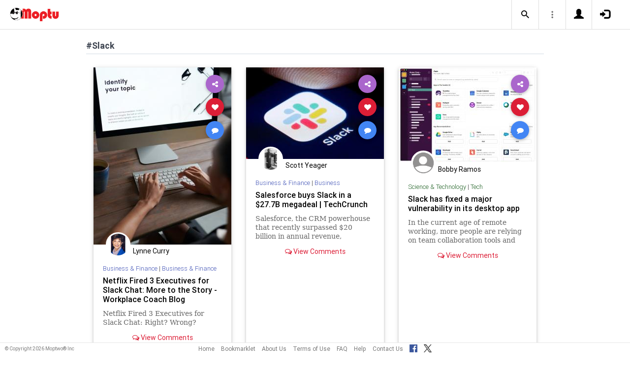

--- FILE ---
content_type: text/html; charset=UTF-8
request_url: https://www.moptu.com/index.php?ft=hashtag&fb=Slack
body_size: 6476
content:
<!DOCTYPE html>

<html xmlns="http://www.w3.org/1999/xhtml" xml:lang="en" lang="en"><head>
<meta http-equiv="Content-Type" content="text/html; charset=UTF-8" />
<meta property="fb:app_id" content="561274537245065" />
<meta property="og:title" content="Moptu - Publish Your World" />
<meta property="og:url" content="https://www.moptu.com/index.php" />
<link rel="canonical" href="https://www.moptu.com/index.php" />
<meta property="og:image" content="https://www.moptu.com/images/moptulogo-sm-fb.png" />
<meta property="og:description" content="Social Media for people who want to organize and share information in a comprehensive and lasting way. Moptu: publish your world." />
<meta property="og:site_name" content="Moptu" />
<meta name="description" content="Social Media for people who want to organize and share information in a comprehensive and lasting way. Moptu: publish your world." />
<meta name="keywords" content="Moptu, Moptwo" />
<meta name="author" content="Moptu" />
<meta name="copyright" content="Copyright &copy; 2026. All Rights Reserved." />
<meta name="rating" content="general" />
<meta name="robots" content="all" />
<title>Moptu - Publish Your World</title>
<!-- Global site tag (gtag.js) - Google Analytics -->
<script async src="https://www.googletagmanager.com/gtag/js?id=UA-47370346-1"></script>
<script>
  window.dataLayer = window.dataLayer || [];
  function gtag(){dataLayer.push(arguments);}
  gtag('js', new Date());

  gtag('config', 'UA-47370346-1');
</script>

<link rel="shortcut icon" href="favicon.ico"/>
<!-- Bootstrap -->
<link type="text/css" href="libraries/bootstrap/css/bootstrap.min.css" rel="stylesheet">
<link type="text/css" href="libraries/css/custom-theme/jquery-ui-1.10.0.custom.min.css" rel="stylesheet"/>

<link rel="stylesheet" type="text/css" media="screen,print" href="css/moptwostyle.css"/>

<meta name="viewport" content="width=device-width, initial-scale=1.0">

<meta name="pinterest" content="nopin" />

<link rel="apple-touch-icon" sizes="57x57" href="images/favicons/apple-icon-57x57.png">
<link rel="apple-touch-icon" sizes="60x60" href="images/favicons/apple-icon-60x60.png">
<link rel="apple-touch-icon" sizes="72x72" href="images/favicons/apple-icon-72x72.png">
<link rel="apple-touch-icon" sizes="76x76" href="images/favicons/apple-icon-76x76.png">
<link rel="apple-touch-icon" sizes="114x114" href="images/favicons/apple-icon-114x114.png">
<link rel="apple-touch-icon" sizes="120x120" href="images/favicons/apple-icon-120x120.png">
<link rel="apple-touch-icon" sizes="144x144" href="images/favicons/apple-icon-144x144.png">
<link rel="apple-touch-icon" sizes="152x152" href="images/favicons/apple-icon-152x152.png">
<link rel="apple-touch-icon" sizes="180x180" href="images/favicons/apple-icon-180x180.png">
<link rel="apple-touch-icon" href="images/favicons/apple-icon-180x180.png" />
<link rel="icon" type="image/png" sizes="192x192"  href="images/favicons/android-icon-192x192.png">
<link rel="icon" type="image/png" sizes="32x32" href="images/favicons/favicon-32x32.png">
<link rel="icon" type="image/png" sizes="96x96" href="images/favicons/favicon-96x96.png">
<link rel="icon" type="image/png" sizes="16x16" href="images/favicons/favicon-16x16.png">
<link rel="manifest" href="images/manifest.json">

<meta name="msapplication-TileColor" content="#ffffff">
<meta name="msapplication-TileImage" content="images/favicons/ms-icon-144x144.png">
<meta name="theme-color" content="#ffffff">

<script src="libraries/js/modernizr-2.8.3-respond-1.4.2.min.js"></script>
<link href="libraries/bootstrap3-editable/css/bootstrap-editable.css" rel="stylesheet"/>

<link rel="stylesheet" href="css/moptustyle.min.css">
<link rel="stylesheet" href="css/cssoverridestointegrate.css">
<link rel="stylesheet" type="text/css" media="screen,print" href="css/linkcomments.css" />
<link rel="stylesheet" type="text/css" media="screen,print" href="css/homepagesi.css" />
<link rel="http://oexchange.org/spec/0.8/rel/related-target" type="application/xrd+xml" href="https://www.moptu.com/oexchange.xrd"/>




</head>


<body class="linkbasedpage header-fixed" onload="">
<div id="pagewrapper"><div id='fb-root'></div>
<script type="text/javascript">
  window.fbAsyncInit = function() {
    FB.init({
      appId            : 561274537245065,
      autoLogAppEvents : false,
      xfbml            : false,
      version          : 'v21.0',
      status           : false,
      cookie	       : true
    });
  };
</script>
<script async defer crossorigin="anonymous" src="https://connect.facebook.net/en_US/sdk.js"></script><script>
</script>
<a name="Top"></a>
	<div class="notificationbar" style="display:none;"></div>	<div id="notification_spacer" style="display:none;">		&nbsp;	</div>
<header class="header headerbar">
  <div class="inner-wrapper" >
    <div class="branding"> <a class="logo" href="https://www.moptu.com/index.php"></a></div>

    <div class="navlinks-menu">
	    </div>

    <div class="navicons" >

		<div class="navicons-item search" > <a class="navlinks-item dropsearch" data-toggle="dropdown" href="#" role="button" aria-haspopup="true" aria-expanded="false"><span class="sb-icon-search"></span></a>
        <div class="dropdown-menu dropdown-menu-right p-2 search-below-input">
			<button type="submit" class="search-submit hidden"></button>
          <input placeholder="Enter your search term..." type="search" name="search" id="search"> 
        </div>
      </div>

      <div class="navicons-item" > <a class="navlinks-item other-settings" data-toggle="dropdown" href="#" role="button" aria-haspopup="true" aria-expanded="false"><span class="settings"></span></a>
        <div class="dropdown-menu dropdown-menu-right info-menu-dropdown">
					<a class="dropdown-item " href="https://www.moptu.com/goodies.php">Bookmarklet</a> 
							<a class="dropdown-item " href="https://www.moptu.com/about.php">About Us</a>
			<a class="dropdown-item " href="https://www.moptu.com/termsofuse.php">Terms of Use</a>
			<a class="dropdown-item " href="https://www.moptu.com/privacypolicy.php">Privacy Policy</a>
			<a class="dropdown-item " href="https://www.moptu.com/faq.php">FAQ</a>
			<a class="dropdown-item " href="https://www.moptu.com/help.php">Help</a>
			<!--<a class="dropdown-item " href="https://www.moptu.com/guidedtour.php">Guided Tour</a>-->
			<a class="dropdown-item " href="https://www.moptu.com/contactus.php">Contact Us</a>
		        </div>
      </div>

				<div class="navicons-item" > <a class="navlinks-item join" href="https://www.moptu.com/register.php" role="button" aria-haspopup="true" aria-expanded="false"><span class="glyphicon glyphicon-user mt-icon-join"></span></a></div>
		<div class="navicons-item" > <a class="navlinks-item login" href="https://www.moptu.com/login.php" role="button" aria-haspopup="true" aria-expanded="false"><span class="glyphicon glyphicon-log-in mt-icon-login"></span></a></div>
		
			
	
  </div>
</header>

<div id="header_spacer">
	&nbsp;
</div>

<div id="mt-bs-confirm-dialog" class="modal fade" tabindex="-1" role="dialog"><div class="modal-dialog" role="document"><div class="modal-content"><div class="modal-header"><button type="button" class="close" data-dismiss="modal" aria-label="Close"><span aria-hidden="true">&times;</span></button><h4 class="modal-title"></h4></div><div class="modal-body"><p></p></div><div class="modal-footer"><button type="button" class="btn btn-default" data-dismiss="modal">Cancel</button><button type="button" class="btn btn-primary">OK</button></div></div></div></div><div class="clearfix"><div id="content" class="clearfix"><div class="card-collector pt-0 animated fadeIn" data-section-src="-1"><div class="collection-title-wrapper"><h2 class="title">#Slack</h2></div><!--Card--><div class="card article-box z-depth-1 ovf-hidden hoverable" data-topic-id="topic_19" data-link-id="149398" data-my-link="0" data-link-comments-allowed="1" data-link-color="#000000" data-display-for-home="1"><!--Card image--><div class="card-up"><div class="view overlay hm-zoom"><img src="thumbnails/4/7/1/3/thumbs/149398.jpg" class="img-fluid " alt=""><div class="mask flex-center"><p class="white-text"><a href="#" data-toggle="modal" data-target="#modal-expanded-view">Read More &raquo;</a></p></div></div><!--Buttons--> </div><!--/.Card image--><div class="action-buttons"><a class="btn-floating btn-share"><i class="fa fa-share-alt"></i></a><div class="sharing-services-menu"><ul class=""><li><a class="linkfbshare" id="linkfbshare-149398"><span class="btn-floating btn-small btn-fb"><i class="fa fa-facebook"> </i></span><span> Facebook</span></a></li><li><a class="linktwshare" id="tweet_..-149398"  href="https://twitter.com/share?url=https%3A%2F%2Fwww.moptu.com%2Flynnecurry10%7E149398&amp;text=Netflix%20Fired%203%20Executives%20for%20Slack%20Chat%3A%20More%20to%20the%20Story%20-%20Workplace%20Coach%20Blog&amp;hashtags=employeerights%2Cfiring%2Clegal%2CNetflix%2CSlack" target="_blank" rel="noopener" onclick="postLinkToTwitterViaURL(this, event);"><span class="btn-floating btn-small btn-tw"><i class="fa fa-x-twitter"> </i></span><span> X</span></a></li><li><a class="linkemailshare" id="linkemailshare-149398"><span class="btn-floating btn-small btn-email"><i class="fa fa-envelope"> </i></span><span> Email</span></a></li><li><a class="linkcopylinkshare" data-clipboard-text="https://www.moptu.com/lynnecurry10~149398"><span class="btn-floating btn-small btn-link"><i class="fa fa-chain"> </i></span><span> Copy Link</span></a></li></ul></div><a class="btn-floating btn-like  " data-toggle="tooltip" data-placement="bottom" title="Like this article" data-original-title="Like this article" data-edit-id="0"><i class="fa fa-heart"></i></a><a class="btn-floating " data-toggle="modal" data-target="#modal-expanded-view"><i class="fa fa-comment"></i></a></div><div class="avatar small left img-circle-wrapper img-circle-wrapper-border"><a href="https://www.moptu.com/lynnecurry10" ><img src="https://www.moptu.com/profile_pictures/4/7/1/3/pict/4713.jpg" class="img-center-fixed-height-avatar"></a></div><div class="card-addedby"><a href="https://www.moptu.com/lynnecurry10" >Lynne Curry</a></div><!--Content--><div class="card-block text-left"><h5 class="card-subtitle"><a href="https://www.moptu.com/topics.php?id=19">Business &amp; Finance</a> | <a href="https://www.moptu.com/lynnecurry10?cat=16513">Business &amp; Finance</a></h5><h4 class="card-title"><a href="#" data-toggle="modal" data-target="#modal-expanded-view" style="color:#000000;">Netflix Fired 3 Executives for Slack Chat: More to the Story - Workplace Coach Blog</a></h4><a class="card-external-link-url-href" style="display:none;" href="https://workplacecoachblog.com/2021/07/netflix-fired-3-executives-for-slack-chat-more-to-the-story/"></a><a href="https://www.moptu.com/lynnecurry10~149398" class="linkurltext" style="color:#8c8c8c;display:none;">workplacecoachblog.com</a><p class="card-summary" style="color:#666666;">Netflix Fired 3 Executives for Slack Chat: Right? Wrong?</p><p class="card-user-comments" style="display:none;">Netflix fired 3 executives for chat on Slack.</p><!--Triggering button--><!--<a class="view-details" style="color:#4285F4;" data-toggle="modal" data-target="#modal-expanded-view"><i class="fa fa-comments-o"></i> View Comments</a>--><div class="card-action text-center"><a href="#" data-toggle="modal" data-target="#modal-expanded-view"><i class="fa fa-comments-o"></i> View Comments</a></div></div><!--/.Card content--><div class="card-hash"><ul class="hash-topics-list"><li class="hash-topics-item"><a class="hashtopic-topics-link" href="https://www.moptu.com/index.php?ft=hashtag&fb=employeerights">employeerights</a></li><li class="hash-topics-item"><a class="hashtopic-topics-link" href="https://www.moptu.com/index.php?ft=hashtag&fb=firing">firing</a></li><li class="hash-topics-item"><a class="hashtopic-topics-link" href="https://www.moptu.com/index.php?ft=hashtag&fb=legal">legal</a></li><li class="hash-topics-item"><a class="hashtopic-topics-link" href="https://www.moptu.com/index.php?ft=hashtag&fb=Netflix">Netflix</a></li><li class="hash-topics-item"><a class="hashtopic-topics-link" href="https://www.moptu.com/index.php?ft=hashtag&fb=Slack">Slack</a></li></ul><span class="raw_user_tags" style="display: none;">#employeerights,#firing,#legal,#Netflix,#Slack</span></div><!-- Card footer --><div class="card-metadata"><ul><li><i class="fa fa-clock-o"></i> 19-Jul-2021</li><li data-rawviewcount="2097"><a href="#" title="This article has been viewed 2K times."><i class="fa fa fa-eye"></i>2K</a></li><li data-rawlikecount="2"><a href="#" title="This article has been liked by 2 people."><i class="fa fa fa-heart"></i>2</a></li><li data-rawcommentcount="0"><a href="#" title="This article has been commented on 0 times."><i class="fa fa-comments-o"></i>0</a></li><li data-rawsharecount="1"><a href="#" title="This article has been shared 1 time."><i class="fa fa-share-alt"></i>1</a></li></ul></div><!-- Card footer --><!--Card reveal--><div class="card-reveal" style="display: none;transform: translateY(0px);"><!--Content--><div class="content text-center"><h4 class="card-title"><i class="fa fa-close"></i></h4><h5>Topic</h5><hr><a href="https://www.moptu.com/topics.php?id=19">Business &amp; Finance</a><h5 class="mt-3">Hashtags</h5><hr><div class="hash-topics-list-wrapper"></div></div><!--/.Content--></div><!--/.Card reveal--></div><!--/.Card--><!--Card--><div class="card article-box z-depth-1 ovf-hidden hoverable" data-topic-id="topic_19" data-link-id="112113" data-my-link="0" data-link-comments-allowed="1" data-link-color="#000000" data-display-for-home="1"><!--Card image--><div class="card-up"><div class="view overlay hm-zoom"><img src="thumbnails/4/4/thumbs/112113.jpg" class="img-fluid " alt=""><div class="mask flex-center"><p class="white-text"><a href="#" data-toggle="modal" data-target="#modal-expanded-view">Read More &raquo;</a></p></div></div><!--Buttons--> </div><!--/.Card image--><div class="action-buttons"><a class="btn-floating btn-share"><i class="fa fa-share-alt"></i></a><div class="sharing-services-menu"><ul class=""><li><a class="linkfbshare" id="linkfbshare-112113"><span class="btn-floating btn-small btn-fb"><i class="fa fa-facebook"> </i></span><span> Facebook</span></a></li><li><a class="linktwshare" id="tweet_..-112113"  href="https://twitter.com/share?url=https%3A%2F%2Fwww.moptu.com%2FScott%7E112113&amp;text=Salesforce%20buys%20Slack%20in%20a%20%2427.7B%20megadeal%20%7C%20TechCrunch&amp;hashtags=Business%2CNews%2CSalesforce%2CSlack%2CTechnology" target="_blank" rel="noopener" onclick="postLinkToTwitterViaURL(this, event);"><span class="btn-floating btn-small btn-tw"><i class="fa fa-x-twitter"> </i></span><span> X</span></a></li><li><a class="linkemailshare" id="linkemailshare-112113"><span class="btn-floating btn-small btn-email"><i class="fa fa-envelope"> </i></span><span> Email</span></a></li><li><a class="linkcopylinkshare" data-clipboard-text="https://www.moptu.com/Scott~112113"><span class="btn-floating btn-small btn-link"><i class="fa fa-chain"> </i></span><span> Copy Link</span></a></li></ul></div><a class="btn-floating btn-like  " data-toggle="tooltip" data-placement="bottom" title="Like this article" data-original-title="Like this article" data-edit-id="0"><i class="fa fa-heart"></i></a><a class="btn-floating " data-toggle="modal" data-target="#modal-expanded-view"><i class="fa fa-comment"></i></a></div><div class="avatar small left img-circle-wrapper img-circle-wrapper-border"><a href="https://www.moptu.com/Scott" ><img src="https://www.moptu.com/profile_pictures/4/4/pict/44.jpg" class="img-center-fixed-height-avatar"></a></div><div class="card-addedby"><a href="https://www.moptu.com/Scott" >Scott Yeager</a></div><!--Content--><div class="card-block text-left"><h5 class="card-subtitle"><a href="https://www.moptu.com/topics.php?id=19">Business &amp; Finance</a> | <a href="https://www.moptu.com/Scott?cat=1220">Business</a></h5><h4 class="card-title"><a href="#" data-toggle="modal" data-target="#modal-expanded-view" style="color:#000000;">Salesforce buys Slack in a $27.7B megadeal | TechCrunch</a></h4><a class="card-external-link-url-href" style="display:none;" href="https://techcrunch.com/2020/12/01/salesforce-buys-slack/?tpcc=ECTW2020"></a><a href="https://www.moptu.com/Scott~112113" class="linkurltext" style="color:#8c8c8c;display:none;">techcrunch.com</a><p class="card-summary" style="color:#666666;">Salesforce, the CRM powerhouse that recently surpassed $20 billion in annual revenue, announced today it is wading deeper into enterprise social by acquiring Slack in a $27.7 billion megadeal. Rumors of a pending deal surfaced last week, causing Slack’s s</p><p class="card-user-comments" style="display:none;"></p><!--Triggering button--><!--<a class="view-details" style="color:#4285F4;" data-toggle="modal" data-target="#modal-expanded-view"><i class="fa fa-comments-o"></i> View Comments</a>--><div class="card-action text-center"><a href="#" data-toggle="modal" data-target="#modal-expanded-view"><i class="fa fa-comments-o"></i> View Comments</a></div></div><!--/.Card content--><div class="card-hash"><ul class="hash-topics-list"><li class="hash-topics-item"><a class="hashtopic-topics-link" href="https://www.moptu.com/index.php?ft=hashtag&fb=Business">Business</a></li><li class="hash-topics-item"><a class="hashtopic-topics-link" href="https://www.moptu.com/index.php?ft=hashtag&fb=News">News</a></li><li class="hash-topics-item"><a class="hashtopic-topics-link" href="https://www.moptu.com/index.php?ft=hashtag&fb=Salesforce">Salesforce</a></li><li class="hash-topics-item"><a class="hashtopic-topics-link" href="https://www.moptu.com/index.php?ft=hashtag&fb=Slack">Slack</a></li><li class="hash-topics-item"><a class="hashtopic-topics-link" href="https://www.moptu.com/index.php?ft=hashtag&fb=Technology">Technology</a></li></ul><span class="raw_user_tags" style="display: none;">#Business,#News,#Salesforce,#Slack,#Technology</span></div><!-- Card footer --><div class="card-metadata"><ul><li><i class="fa fa-clock-o"></i> 1-Dec-2020</li><li data-rawviewcount="847"><a href="#" title="This article has been viewed 847 times."><i class="fa fa fa-eye"></i>847</a></li><li data-rawlikecount="0"><a href="#" title="This article has been liked by 0 people."><i class="fa fa fa-heart"></i>0</a></li><li data-rawcommentcount="0"><a href="#" title="This article has been commented on 0 times."><i class="fa fa-comments-o"></i>0</a></li><li data-rawsharecount="2"><a href="#" title="This article has been shared 2 times."><i class="fa fa-share-alt"></i>2</a></li></ul></div><!-- Card footer --><!--Card reveal--><div class="card-reveal" style="display: none;transform: translateY(0px);"><!--Content--><div class="content text-center"><h4 class="card-title"><i class="fa fa-close"></i></h4><h5>Topic</h5><hr><a href="https://www.moptu.com/topics.php?id=19">Business &amp; Finance</a><h5 class="mt-3">Hashtags</h5><hr><div class="hash-topics-list-wrapper"></div></div><!--/.Content--></div><!--/.Card reveal--></div><!--/.Card--><!--Card--><div class="card article-box z-depth-1 ovf-hidden hoverable" data-topic-id="topic_11" data-link-id="99025" data-my-link="0" data-link-comments-allowed="1" data-link-color="#000000" data-display-for-home="1"><!--Card image--><div class="card-up"><div class="view overlay hm-zoom"><img src="thumbnails/8/9/thumbs/99025.jpg" class="img-fluid " alt=""><div class="mask flex-center"><p class="white-text"><a href="#" data-toggle="modal" data-target="#modal-expanded-view">Read More &raquo;</a></p></div></div><!--Buttons--> </div><!--/.Card image--><div class="action-buttons"><a class="btn-floating btn-share"><i class="fa fa-share-alt"></i></a><div class="sharing-services-menu"><ul class=""><li><a class="linkfbshare" id="linkfbshare-99025"><span class="btn-floating btn-small btn-fb"><i class="fa fa-facebook"> </i></span><span> Facebook</span></a></li><li><a class="linktwshare" id="tweet_..-99025"  href="https://twitter.com/share?url=https%3A%2F%2Fwww.moptu.com%2FBobbyRamos%7E99025&amp;text=Slack%20has%20fixed%20a%20major%20vulnerability%20in%20its%20desktop%20app&amp;hashtags=Security%2CSlack%2CTech%2CTechNews%2CTechnology" target="_blank" rel="noopener" onclick="postLinkToTwitterViaURL(this, event);"><span class="btn-floating btn-small btn-tw"><i class="fa fa-x-twitter"> </i></span><span> X</span></a></li><li><a class="linkemailshare" id="linkemailshare-99025"><span class="btn-floating btn-small btn-email"><i class="fa fa-envelope"> </i></span><span> Email</span></a></li><li><a class="linkcopylinkshare" data-clipboard-text="https://www.moptu.com/BobbyRamos~99025"><span class="btn-floating btn-small btn-link"><i class="fa fa-chain"> </i></span><span> Copy Link</span></a></li></ul></div><a class="btn-floating btn-like  " data-toggle="tooltip" data-placement="bottom" title="Like this article" data-original-title="Like this article" data-edit-id="0"><i class="fa fa-heart"></i></a><a class="btn-floating " data-toggle="modal" data-target="#modal-expanded-view"><i class="fa fa-comment"></i></a></div><div class="avatar small left img-circle-wrapper img-circle-wrapper-border"><a href="https://www.moptu.com/BobbyRamos" ><img src="https://www.moptu.com/images/mt_silhouette_graphic.png" class="img-center-fixed-height-avatar"></a></div><div class="card-addedby"><a href="https://www.moptu.com/BobbyRamos" >Bobby Ramos</a></div><!--Content--><div class="card-block text-left"><h5 class="card-subtitle"><a href="https://www.moptu.com/topics.php?id=11">Science &amp; Technology</a> | <a href="https://www.moptu.com/BobbyRamos?cat=1640">Tech</a></h5><h4 class="card-title"><a href="#" data-toggle="modal" data-target="#modal-expanded-view" style="color:#000000;">Slack has fixed a major vulnerability in its desktop app</a></h4><a class="card-external-link-url-href" style="display:none;" href="https://www.techspot.com/news/86564-slack-has-fixed-major-vulnerability-desktop-app.html"></a><a href="https://www.moptu.com/BobbyRamos~99025" class="linkurltext" style="color:#8c8c8c;display:none;">techspot.com</a><p class="card-summary" style="color:#666666;">In the current age of remote working, more people are relying on team collaboration tools and Slack is one of the top services in the category. A security vulnerability in the service's desktop app, which is now fixed, could have&amp;hellip;</p><p class="card-user-comments" style="display:none;"></p><!--Triggering button--><!--<a class="view-details" style="color:#4285F4;" data-toggle="modal" data-target="#modal-expanded-view"><i class="fa fa-comments-o"></i> View Comments</a>--><div class="card-action text-center"><a href="#" data-toggle="modal" data-target="#modal-expanded-view"><i class="fa fa-comments-o"></i> View Comments</a></div></div><!--/.Card content--><div class="card-hash"><ul class="hash-topics-list"><li class="hash-topics-item"><a class="hashtopic-topics-link" href="https://www.moptu.com/index.php?ft=hashtag&fb=Security">Security</a></li><li class="hash-topics-item"><a class="hashtopic-topics-link" href="https://www.moptu.com/index.php?ft=hashtag&fb=Slack">Slack</a></li><li class="hash-topics-item"><a class="hashtopic-topics-link" href="https://www.moptu.com/index.php?ft=hashtag&fb=Tech">Tech</a></li><li class="hash-topics-item"><a class="hashtopic-topics-link" href="https://www.moptu.com/index.php?ft=hashtag&fb=TechNews">TechNews</a></li><li class="hash-topics-item"><a class="hashtopic-topics-link" href="https://www.moptu.com/index.php?ft=hashtag&fb=Technology">Technology</a></li></ul><span class="raw_user_tags" style="display: none;">#Security,#Slack,#Tech,#TechNews,#Technology</span></div><!-- Card footer --><div class="card-metadata"><ul><li><i class="fa fa-clock-o"></i> 30-Aug-2020</li><li data-rawviewcount="1210"><a href="#" title="This article has been viewed 1.2K times."><i class="fa fa fa-eye"></i>1.2K</a></li><li data-rawlikecount="0"><a href="#" title="This article has been liked by 0 people."><i class="fa fa fa-heart"></i>0</a></li><li data-rawcommentcount="0"><a href="#" title="This article has been commented on 0 times."><i class="fa fa-comments-o"></i>0</a></li><li data-rawsharecount="9"><a href="#" title="This article has been shared 9 times."><i class="fa fa-share-alt"></i>9</a></li></ul></div><!-- Card footer --><!--Card reveal--><div class="card-reveal" style="display: none;transform: translateY(0px);"><!--Content--><div class="content text-center"><h4 class="card-title"><i class="fa fa-close"></i></h4><h5>Topic</h5><hr><a href="https://www.moptu.com/topics.php?id=11">Science &amp; Technology</a><h5 class="mt-3">Hashtags</h5><hr><div class="hash-topics-list-wrapper"></div></div><!--/.Content--></div><!--/.Card reveal--></div><!--/.Card--><!--Card--><div class="card article-box z-depth-1 ovf-hidden hoverable" data-topic-id="topic_19" data-link-id="72930" data-my-link="0" data-link-comments-allowed="1" data-link-color="#000000" data-display-for-home="1"><!--Card image--><div class="card-up"><div class="view overlay hm-zoom"><img src="thumbnails/4/5/thumbs/72930.jpg" class="img-fluid " alt=""><div class="mask flex-center"><p class="white-text"><a href="#" data-toggle="modal" data-target="#modal-expanded-view">Read More &raquo;</a></p></div></div><!--Buttons--> </div><!--/.Card image--><div class="action-buttons"><a class="btn-floating btn-share"><i class="fa fa-share-alt"></i></a><div class="sharing-services-menu"><ul class=""><li><a class="linkfbshare" id="linkfbshare-72930"><span class="btn-floating btn-small btn-fb"><i class="fa fa-facebook"> </i></span><span> Facebook</span></a></li><li><a class="linktwshare" id="tweet_..-72930"  href="https://twitter.com/share?url=https%3A%2F%2Fwww.moptu.com%2FMyPage%21%7E72930&amp;text=Your%20Guide%20to%20Highly%20Addictive%20Product%20Marketing%2C%20According%20to%20Slack%20%7C%20Inc.&amp;hashtags=Business%2CCopywriters%2CCopywriting%2CMarketing%2CSlack" target="_blank" rel="noopener" onclick="postLinkToTwitterViaURL(this, event);"><span class="btn-floating btn-small btn-tw"><i class="fa fa-x-twitter"> </i></span><span> X</span></a></li><li><a class="linkemailshare" id="linkemailshare-72930"><span class="btn-floating btn-small btn-email"><i class="fa fa-envelope"> </i></span><span> Email</span></a></li><li><a class="linkcopylinkshare" data-clipboard-text="https://www.moptu.com/MyPage!~72930"><span class="btn-floating btn-small btn-link"><i class="fa fa-chain"> </i></span><span> Copy Link</span></a></li></ul></div><a class="btn-floating btn-like  " data-toggle="tooltip" data-placement="bottom" title="Like this article" data-original-title="Like this article" data-edit-id="0"><i class="fa fa-heart"></i></a><a class="btn-floating " data-toggle="modal" data-target="#modal-expanded-view"><i class="fa fa-comment"></i></a></div><div class="avatar small left img-circle-wrapper img-circle-wrapper-border"><a href="https://www.moptu.com/MyPage!" ><img src="https://www.moptu.com/images/mt_silhouette_graphic.png" class="img-center-fixed-height-avatar"></a></div><div class="card-addedby"><a href="https://www.moptu.com/MyPage!" >Allison Gould</a></div><!--Content--><div class="card-block text-left"><h5 class="card-subtitle"><a href="https://www.moptu.com/topics.php?id=19">Business &amp; Finance</a> | <a href="https://www.moptu.com/MyPage!?cat=5157">Marketing</a></h5><h4 class="card-title"><a href="#" data-toggle="modal" data-target="#modal-expanded-view" style="color:#000000;">Your Guide to Highly Addictive Product Marketing, According to Slack | Inc.</a></h4><a class="card-external-link-url-href" style="display:none;" href="https://www.inc.com/dakota-shane/your-guide-to-highly-addictive-product-marketing-according-to-slack.html"></a><a href="https://www.moptu.com/MyPage!~72930" class="linkurltext" style="color:#8c8c8c;display:none;">inc.com</a><p class="card-summary" style="color:#666666;">Here's how workplace messaging unicorn, Slack, uses copywriting to make its product addictive--and you can too.</p><p class="card-user-comments" style="display:none;"></p><!--Triggering button--><!--<a class="view-details" style="color:#4285F4;" data-toggle="modal" data-target="#modal-expanded-view"><i class="fa fa-comments-o"></i> View Comments</a>--><div class="card-action text-center"><a href="#" data-toggle="modal" data-target="#modal-expanded-view"><i class="fa fa-comments-o"></i> View Comments</a></div></div><!--/.Card content--><div class="card-hash"><ul class="hash-topics-list"><li class="hash-topics-item"><a class="hashtopic-topics-link" href="https://www.moptu.com/index.php?ft=hashtag&fb=Business">Business</a></li><li class="hash-topics-item"><a class="hashtopic-topics-link" href="https://www.moptu.com/index.php?ft=hashtag&fb=Copywriters">Copywriters</a></li><li class="hash-topics-item"><a class="hashtopic-topics-link" href="https://www.moptu.com/index.php?ft=hashtag&fb=Copywriting">Copywriting</a></li><li class="hash-topics-item"><a class="hashtopic-topics-link" href="https://www.moptu.com/index.php?ft=hashtag&fb=Marketing">Marketing</a></li><li class="hash-topics-item"><a class="hashtopic-topics-link" href="https://www.moptu.com/index.php?ft=hashtag&fb=Slack">Slack</a></li></ul><span class="raw_user_tags" style="display: none;">#Business,#Copywriters,#Copywriting,#Marketing,#Slack</span></div><!-- Card footer --><div class="card-metadata"><ul><li><i class="fa fa-clock-o"></i> 2-Jun-2019</li><li data-rawviewcount="2232"><a href="#" title="This article has been viewed 2.2K times."><i class="fa fa fa-eye"></i>2.2K</a></li><li data-rawlikecount="1"><a href="#" title="This article has been liked by 1 person."><i class="fa fa fa-heart"></i>1</a></li><li data-rawcommentcount="0"><a href="#" title="This article has been commented on 0 times."><i class="fa fa-comments-o"></i>0</a></li><li data-rawsharecount="5"><a href="#" title="This article has been shared 5 times."><i class="fa fa-share-alt"></i>5</a></li></ul></div><!-- Card footer --><!--Card reveal--><div class="card-reveal" style="display: none;transform: translateY(0px);"><!--Content--><div class="content text-center"><h4 class="card-title"><i class="fa fa-close"></i></h4><h5>Topic</h5><hr><a href="https://www.moptu.com/topics.php?id=19">Business &amp; Finance</a><h5 class="mt-3">Hashtags</h5><hr><div class="hash-topics-list-wrapper"></div></div><!--/.Content--></div><!--/.Card reveal--></div><!--/.Card--><!--Card--><div class="card article-box z-depth-1 ovf-hidden hoverable" data-topic-id="topic_19" data-link-id="13752" data-my-link="0" data-link-comments-allowed="1" data-link-color="#000000" data-display-for-home="1"><!--Card image--><div class="card-up"><div class="view overlay hm-zoom"><img src="thumbnails/8/9/thumbs/13752.jpg" class="img-fluid " alt=""><div class="mask flex-center"><p class="white-text"><a href="#" data-toggle="modal" data-target="#modal-expanded-view">Read More &raquo;</a></p></div></div><!--Buttons--> </div><!--/.Card image--><div class="action-buttons"><a class="btn-floating btn-share"><i class="fa fa-share-alt"></i></a><div class="sharing-services-menu"><ul class=""><li><a class="linkfbshare" id="linkfbshare-13752"><span class="btn-floating btn-small btn-fb"><i class="fa fa-facebook"> </i></span><span> Facebook</span></a></li><li><a class="linktwshare" id="tweet_..-13752"  href="https://twitter.com/share?url=https%3A%2F%2Fwww.moptu.com%2FBobbyRamos%7E13752&amp;text=Slack%20is%20Valued%20at%20%241%20billion%20-%20How%20messaging%20services%20are%20ruling%20offices%20-%20Esquire&amp;hashtags=business%2Cbusinessnews%2Cfinance%2Cslack%2Cworkplace" target="_blank" rel="noopener" onclick="postLinkToTwitterViaURL(this, event);"><span class="btn-floating btn-small btn-tw"><i class="fa fa-x-twitter"> </i></span><span> X</span></a></li><li><a class="linkemailshare" id="linkemailshare-13752"><span class="btn-floating btn-small btn-email"><i class="fa fa-envelope"> </i></span><span> Email</span></a></li><li><a class="linkcopylinkshare" data-clipboard-text="https://www.moptu.com/BobbyRamos~13752"><span class="btn-floating btn-small btn-link"><i class="fa fa-chain"> </i></span><span> Copy Link</span></a></li></ul></div><a class="btn-floating btn-like  " data-toggle="tooltip" data-placement="bottom" title="Like this article" data-original-title="Like this article" data-edit-id="0"><i class="fa fa-heart"></i></a><a class="btn-floating " data-toggle="modal" data-target="#modal-expanded-view"><i class="fa fa-comment"></i></a></div><div class="avatar small left img-circle-wrapper img-circle-wrapper-border"><a href="https://www.moptu.com/BobbyRamos" ><img src="https://www.moptu.com/images/mt_silhouette_graphic.png" class="img-center-fixed-height-avatar"></a></div><div class="card-addedby"><a href="https://www.moptu.com/BobbyRamos" >Bobby Ramos</a></div><!--Content--><div class="card-block text-left"><h5 class="card-subtitle"><a href="https://www.moptu.com/topics.php?id=19">Business &amp; Finance</a> | <a href="https://www.moptu.com/BobbyRamos?cat=241">Business</a></h5><h4 class="card-title"><a href="#" data-toggle="modal" data-target="#modal-expanded-view" style="color:#000000;">Slack is Valued at $1 billion - How messaging services are ruling offices - Esquire</a></h4><a class="card-external-link-url-href" style="display:none;" href="http://www.esquire.com/blogs/news/slack-billion-valuation??src=rss#"></a><a href="https://www.moptu.com/BobbyRamos~13752" class="linkurltext" style="color:#8c8c8c;display:none;">esquire.com</a><p class="card-summary" style="color:#666666;">The internal messaging service Slack is now valued at $1 billion. What does that mean for the future of office communication?</p><p class="card-user-comments" style="display:none;">It seems astounding that this is work $1 billion!</p><!--Triggering button--><!--<a class="view-details" style="color:#4285F4;" data-toggle="modal" data-target="#modal-expanded-view"><i class="fa fa-comments-o"></i> View Comments</a>--><div class="card-action text-center"><a href="#" data-toggle="modal" data-target="#modal-expanded-view"><i class="fa fa-comments-o"></i> View Comments</a></div></div><!--/.Card content--><div class="card-hash"><ul class="hash-topics-list"><li class="hash-topics-item"><a class="hashtopic-topics-link" href="https://www.moptu.com/index.php?ft=hashtag&fb=business">business</a></li><li class="hash-topics-item"><a class="hashtopic-topics-link" href="https://www.moptu.com/index.php?ft=hashtag&fb=businessnews">businessnews</a></li><li class="hash-topics-item"><a class="hashtopic-topics-link" href="https://www.moptu.com/index.php?ft=hashtag&fb=finance">finance</a></li><li class="hash-topics-item"><a class="hashtopic-topics-link" href="https://www.moptu.com/index.php?ft=hashtag&fb=slack">slack</a></li><li class="hash-topics-item"><a class="hashtopic-topics-link" href="https://www.moptu.com/index.php?ft=hashtag&fb=workplace">workplace</a></li></ul><span class="raw_user_tags" style="display: none;">#business,#businessnews,#finance,#slack,#workplace</span></div><!-- Card footer --><div class="card-metadata"><ul><li><i class="fa fa-clock-o"></i> 31-Oct-2014</li><li data-rawviewcount="2624"><a href="#" title="This article has been viewed 2.6K times."><i class="fa fa fa-eye"></i>2.6K</a></li><li data-rawlikecount="0"><a href="#" title="This article has been liked by 0 people."><i class="fa fa fa-heart"></i>0</a></li><li data-rawcommentcount="0"><a href="#" title="This article has been commented on 0 times."><i class="fa fa-comments-o"></i>0</a></li><li data-rawsharecount="2"><a href="#" title="This article has been shared 2 times."><i class="fa fa-share-alt"></i>2</a></li></ul></div><!-- Card footer --><!--Card reveal--><div class="card-reveal" style="display: none;transform: translateY(0px);"><!--Content--><div class="content text-center"><h4 class="card-title"><i class="fa fa-close"></i></h4><h5>Topic</h5><hr><a href="https://www.moptu.com/topics.php?id=19">Business &amp; Finance</a><h5 class="mt-3">Hashtags</h5><hr><div class="hash-topics-list-wrapper"></div></div><!--/.Content--></div><!--/.Card reveal--></div><!--/.Card--></div></div></div></div>	<div id="footer_spacer">
	<div class="footer">
			<div class="footer-copyright">
			&copy; Copyright 2026 Moptwo&reg; Inc
		</div>
		<div class="footer-links">
			<a href="https://www.moptu.com/index.php">Home</a>
					<a href="https://www.moptu.com/goodies.php">Bookmarklet</a>
					<a href="https://www.moptu.com/about.php">About Us</a>
			<a href="https://www.moptu.com/termsofuse.php">Terms of Use</a>
					<a href="https://www.moptu.com/faq.php">FAQ</a>
			<a href="https://www.moptu.com/help.php">Help</a>
			<a href="https://www.moptu.com/contactus.php">Contact Us</a>
			<a href="https://www.facebook.com/Moptwo" target="_blank" rel="noopener" title="Moptu on Facebook" class="social-site-button">
				<img src="../images/FB-f-Logo__blue_32.png" height="16" alt=""/>
			</a>
			<a href="https://www.twitter.com/MoptuSocial" target="_blank" rel="noopener" title="Moptu on X" class="social-site-button">
				<img src="../images/x-logo-black.png" height="16" alt=""/>
			</a>
		</div>
		</div>
	</div>
<div id="backtotop_floater"><span class="glyphicon glyphicon-minus backtotop-icon-line"></span><span class="glyphicon glyphicon-arrow-up backtotop-icon-arrow"></span></div><span id="searchdata" style="display:none;">fa3f168d729ce2b6f738793031d63248</span><span id="utildata" style="display:none;">355c976030ab4954c0bdda5b39b18da4</span><span id="notificationdata" style="display:none;">59b7c6d2af263956f175a99deb4f15ce</span><span id="edittextinline" style="display:none;">1df9ab62dce55e866cfe0f8ad6748a1b</span><span id="linkdata" style="display:none;">afcd616f1ca3018848350c2f49976544</span><span id="colordata" style="display:none;">e730014ec793d4371c76420e829586db</span>
<script type="text/javascript" src="libraries/js/jquery-1.9.1.min.js"></script>
<!-- Bootstrap -->
<script type="text/javascript" src="libraries/bootstrap/js/bootstrap.min.js"></script>
<script>
  $.fn.bootstrapBtn = $.fn.button.noConflict();
</script>
<script type="text/javascript" src="libraries/js/jquery-ui-1.10.0.custom.min.js"></script>

<script type="text/javascript" src="libraries/js/typeahead.jquery.min.js"></script>

<script type="text/javascript" src="utils/js/header-v2.js"></script>
<script type="text/javascript" src="utils/js/notifications-v2.js"></script>

<script type="text/javascript" src="utils/js/keepfresh.js"></script>


<script type="text/javascript" src="utils/js/mtfacebook-v2.js"></script>
<script type="text/javascript" src="utils/js/shareutils-v2.js"></script>
<script type="text/javascript" src="libraries/js/jquery.matchHeight-min.js"></script>
<script type="text/javascript" src="libraries/js/simplebar.js"></script>
<script type="text/javascript" src="libraries/js/owlcarousel/owl.carousel.min.js"></script>
<script type="text/javascript" src="utils/js/topicscarousel.js"></script>
<script type="text/javascript" src="libraries/js/velocity.min.js"></script>
<script type="text/javascript" src="libraries/js/clipboard.min.js"></script>

<script type="text/javascript" src="utils/js/cardutils.js"></script>
<script type="text/javascript" src="utils/js/homepage-v2.js"></script>


</body>
</html>


--- FILE ---
content_type: text/javascript
request_url: https://www.moptu.com/utils/js/topicscarousel.js
body_size: 14002
content:
//  ------------------------------------------------------------------------ //
//                		Moptwo topicscarousel.js							 //
//               Copyright (c) 2017 Moptwo Inc							 	 //
//                 <http://www.moptwo.com/>		   							 //
//  ------------------------------------------------------------------------ //

var initLoad = true; //only used for preloader ar moment

$.selectionBoxesLabel =  '<li><strong>Selected: </strong></li>';
$.defaultSectionArray =  [{"column_id":"0","column_type":"all"}];
$.activeSectionsArray =  []; //replaces $.defaultSectionArray and takes 2 properties
var topicOrderEditModeOn = false;

var allTopicsSelected = true;
var showOnlyFollowing = false;

window.section_loading_screen;
function showSectionLoader(){
	'use strict';
/*	window.section_loading_screen = pleaseWait({
	backgroundColor: 'rgba(255, 255, 255, 0.79)',
	loadingHtml: '<div class="sk-cube-grid"><div class="sk-cube sk-cube1"></div><div class="sk-cube sk-cube2"></div><div class="sk-cube sk-cube3"></div><div class="sk-cube sk-cube4"></div><div class="sk-cube sk-cube5"></div><div class="sk-cube sk-cube6"></div><div class="sk-cube sk-cube7"></div><div class="sk-cube sk-cube8"></div><div class="sk-cube sk-cube9"></div></div>',
	template:'<div class="pg-loading-inner"><div class="pg-loading-center-outer"><div class="pg-loading-center-middle"><div class="pg-loading-html"></div></div></div></div>'});
*/
}
function loadSections(jsonArray, successCallback){
	'use strict';
	if(!initLoad){
		showSectionLoader();
	}
	$.selectionBoxes=$.selectionBoxesLabel;
    //reset all slides
	$('.topic-slide').addClass('disabled').removeClass('selected');
	//loop through each slider button and set them up
	$.each(jsonArray, function (index,item) {
		var currentSliderButton = $('.topic-slide[data-column-info="'+item.column_type+"_"+item.column_id+'"]');
		//set slides as selected
		currentSliderButton.removeClass('disabled').addClass('selected');
		//add selection boxes
		var label = currentSliderButton.find('a:first').text();
		var url = currentSliderButton.find('a:first').attr('href');
url = "#";
		if (label.length == 0) {
			label = $('h2.title[data-column-info="'+item.column_type+"_"+item.column_id+'"]').text();
		}
		$.selectionBoxes+='<li data-column-info="'+item.column_type+"_"+item.column_id+'" class="selected-item" draggable="true"><a href="'+url +'" >'+label+'</a></li>';
	});
    $('.selected-topics ul').html($.selectionBoxes);
	// Change to enabling this only when editing
	if (topicOrderEditModeOn) {
		//Call DND to swatches
		var swatches = document.querySelectorAll('.selected-topics .selected-item');
		[].forEach.call(swatches, addDnDHandlers);
	}	
	loadSectionData(successCallback);
}

function findTopicInSectionArray(column_id, column_type) {
    for (var i = 0, len = $.activeSectionsArray.length; i < len; i++) {
        if (($.activeSectionsArray[i].column_id === column_id) &&
        	($.activeSectionsArray[i].column_type === column_type))
            return $.activeSectionsArray[i]; // Return as soon as the object is found
    }
    return null; // The object was not found
}

function addItemToSectionArray($el){ 
	'use strict';
	var newItem;
	var column_info = $el.find('div').data("column-info");
	var column_info_arr = column_info.split("_");
	var column_type = column_info_arr[0];
	column_info_arr.splice(0,1);
	var column_id = column_info_arr.join('_');

	if (findTopicInSectionArray(column_id, column_type) === null) {
		newItem = {"column_id":column_id,"column_type":column_type};
		$.activeSectionsArray.push(newItem);
	}
}

function removeItemFromSectionArray($el){ 
	'use strict';
	var column_info = $el.find('div').data("column-info");
	var column_info_arr = column_info.split("_");
	var column_type = column_info_arr[0];
	column_info_arr.splice(0,1);
	var column_id = column_info_arr.join('_');
	//remove from array used to populate page
	$.activeSectionsArray = $.grep($.activeSectionsArray, function(e, i) { 
		// Make sure we don't remove a different section type with the same id
		return ((e.column_id !== column_id) || (e.column_type !== column_type));
    });
	if ($.activeSectionsArray.length===0) {
		allTopicsSelected = true; // If we removed all the selections then default back to all topics
		setHomePageUserSettings(function () {
			document.location.reload(true);
		});
	} else { // Make sure to save the change
		setHomePageUserSettings(function() {
			$('.topic-slide[data-column-info="'+column_type+"_"+column_id+'"]').addClass('disabled').removeClass('selected');
			$('.selected-topics').find('[data-column-info="'+column_type+"_"+column_id+'"]').remove();
			$('.card-collector[data-column-info="'+column_type+"_"+column_id+'"]').remove();
		});
	}
}

function updateItemSelectionsArray($elMoved){
	'use strict';
	var moved_column_info = $elMoved.getAttribute("data-column-info");
	var found_moved = false;
	var next_item_column_info = "";
	var last_item_column_info = "";
	//loop through and get each elemt and add to array in correct order
	var $el, newItem;
	$.activeSectionsArray=[];
	$('.selected-topics').find(".selected-item").each(function(index,val){
		$el = $(this);
		var column_info = $el.data("column-info");
		var column_info_arr = column_info.split("_");
		var column_type = column_info_arr[0];
		column_info_arr.splice(0,1);
		var column_id = column_info_arr.join('_');
		
		if (found_moved) {
			next_item_column_info = column_info;
			found_moved = false;
		}
		if (column_info == moved_column_info) { // here's the one we moved, so now get the next item's info so we can move the content
			found_moved = true;
		}

		newItem = {"column_id":column_id,"column_type":column_type};
		$.activeSectionsArray.push(newItem);
		
		last_item_column_info = column_info;
	});
	
	if (next_item_column_info.length > 0) { // Didn't get moved to the last item
		$('.card-collector[data-column-info="'+moved_column_info+'"]').insertBefore($('.card-collector[data-column-info="'+next_item_column_info+'"]'));
	} else { // Got moved to the last item
		$('.card-collector[data-column-info="'+moved_column_info+'"]').insertAfter($('.card-collector[data-column-info="'+last_item_column_info+'"]'));
	}
	setHomePageUserSettings(); // Save the settings change
}	

function getHomePageUserSettings() {
	var validationdata = $("#linkdata").html();
	
	allTopicsSelected = true;
	showOnlyFollowing = false;
	$.activeSectionsArray = [];
	$.post("/utils/actions/userprefsutils.php", {prefs_name: 'homepage_state_settings', action: 'get', data: validationdata}, function (result) {
		if (result) {
			var stateSettingsData = $.parseJSON(result);
			if  (stateSettingsData.length > 0) {
				if (stateSettingsData[0].allTopicsSelected !== undefined) {
					allTopicsSelected = (stateSettingsData[0].allTopicsSelected == 1);
				}
				if (stateSettingsData[0].showOnlyFollowing !== undefined) {
					showOnlyFollowing = (stateSettingsData[0].showOnlyFollowing == 1);
				}
			}
			$.post("/utils/actions/userprefsutils.php", {prefs_name: 'homepage_sections', action: 'get', data: validationdata}, function (result) {
				var settingsData = $.parseJSON(result);
				if (settingsData.length > 0) {
					$.activeSectionsArray = settingsData;
				} else {
					allTopicsSelected = true;
				}
				if (showOnlyFollowing) {
					$('#allpeopleSwitcher').prop('checked', true);
				}
				if (allTopicsSelected) {
					loadSections($.defaultSectionArray);
				} else {
					loadSections($.activeSectionsArray);
				}
				/*KLUDGE ALERT! WIthout this Chrome and Safari gets wrong carousel height*/
				$('.ext-carousel').trigger('refresh.owl.carousel');
			});
		}
	});

}

function setHomePageUserSettings(successCallback) {
	var validationdata = $("#linkdata").html();
	
	var stateSettinsToSave = JSON.stringify([{"allTopicsSelected": allTopicsSelected ? 1 : 0, "showOnlyFollowing": showOnlyFollowing ? 1 : 0}]);
	$.post("/utils/actions/userprefsutils.php", {prefs_name: 'homepage_state_settings', action: 'set', data: validationdata, prefs_value:stateSettinsToSave, convert_quotes: true}, function (result) {
		var settinsToSave = JSON.stringify($.activeSectionsArray);
		$.post("/utils/actions/userprefsutils.php", {prefs_name: 'homepage_sections', action: 'set', data: validationdata, prefs_value:settinsToSave, convert_quotes: true}, function (result) {
			if ((typeof successCallback) == "function" ) {
				successCallback();
			}
		});	
	});
}

function loadSectionData(successCallback) {
	'use strict';
	
	setHomePageUserSettings(successCallback);
}	

$(document).ready(function() {
	getHomePageUserSettings();
});

$(function() {
	'use strict';
	document.addEventListener('dragstart', function(event) { }, false);
	var slidesCount = ($('.topic-slide').length) + 1;
	$('.topic-slides').owlCarousel({  //page filters
		stagePadding: 20,
		margin: 10,
		loop: false,
		autoWidth: true,
		responsiveClass: true,
		items: slidesCount,//28,
		navText: [
			"<i class='fa fa-chevron-left'></i>",
			"<i class='fa fa-chevron-right'></i>"
		],
		pagination: false,
		navigation: true,
		nav: true,
		afterInit: function () {},
		responsive: {
			0: {
				items: 1,
				nav: true,
				slideBy: 1,
				stagePadding: 10
			},
			600: {
				items: 20,
				nav: true,
				slideBy: 5,
				stagePadding: 20
			},
			1000: {
				items: 22,
				nav: true,
				slideBy: 7,
				stagePadding: 20
			}
		}
	}).on('click', '.owl-item', function (event) {
		event.preventDefault();
		allTopicsSelected = false;
		var $el;
		$el = $(this);
		if ($el.find('div').data("column-info") === "all_0") { //All Topics Toggle
			if ($el.find('div').hasClass('disabled')) {
				allTopicsSelected = true;
			} else if ($.activeSectionsArray.length > 0) {
				allTopicsSelected = false;
			}
			// Just need to toggle the allTopicsSelected and save the settings since
			// it is easier to reload give all the content has to change. Maybe change
			// to reloading just the content area in the future
			setHomePageUserSettings(function () {
				//window.location.href = "../index.php";
				document.location.reload(true);
			});
		} else { //Load Selected Items
			if ($el.find('div').hasClass('disabled')) {
				if ($el.find('div').hasClass('selected')) { //then All Topics must've be selected so just enable
					addItemToSectionArray($el);
					loadSections($.activeSectionsArray);
				}else{  //enabled and select
					addItemToSectionArray($el);
					loadSections($.activeSectionsArray, function () {
					//window.location.href = "../index.php";
					document.location.reload(true);
					});
				}
				
			} else {
				if ($el.find('div').hasClass('selected')) { //then deselect
					removeItemFromSectionArray($el);
				}
			}
		}
	});
	$('#allpeopleSwitcher').on('click', function() {
		showOnlyFollowing = !showOnlyFollowing;
		setHomePageUserSettings(function () {
			document.location.reload(true);
		});
	});
	// Bind on document so we catch selection boxes that are added async from the AJAX preferences retrieval
	$(document).on('click', '.selected-topics ul li', function(event) {
		var selectedColumn = $(this).data("column-info");
		var elementCoords = $('.card-collector[data-column-info="'+selectedColumn+'"]').offset();
		if (elementCoords) {
			var notificationbarHeight = 0;
			if ($(".notificationbar").css("display") != "none") {
				notificationbarHeight = $(".notificationbar").height();
			}
			var headerHeight = $(".headerbar").height()+notificationbarHeight;
			window.scrollTo(0, elementCoords.top-headerHeight);
			return false;
		}
	});
	$('.show-more-section').on('click', function() {
		var section_show_more_url = $(this).data("show-more-url");
		window.location.href = section_show_more_url;
	});
	$('.card .btn-read-more').on('click', function() {
		var card_collector = $(this).closest('.card-collector');
		var section_show_more_url = card_collector.find('.show-more-section').data("show-more-url");
		window.location.href = section_show_more_url;
	});
});

// Drag & Drop Logic: Selected Topics for Viewing
var dragSourceElem = null;
function handleDragStart(e) {
  "use strict";
  $.elem=e.currentTarget;
  dragSourceElem = $.elem; //dragSourceElem instantiated outside method
  e.dataTransfer.effectAllowed = 'move';
  e.dataTransfer.setData('text/html', $.elem.outerHTML);
  $.elem.classList.add('dragElem');
}
function handleDragOver(e) {
  "use strict";
  $.elem=e.currentTarget;
  if (e.preventDefault) {
    e.preventDefault(); // Necessary. Allows us to drop.
  }
  $.elem.classList.add('over');
  e.dataTransfer.dropEffect = 'move';  // See the section on the DataTransfer object.
  return false;
}

function handleDragEnter(e) {
  // this / e.target is the current hover target.
}

function handleDragLeave(e) {
  "use strict";
  $.elem=e.currentTarget;// this / e.currentTarget is previous target element.
  $.elem.classList.remove('over');  
}

function handleDrop(e) {
  "use strict";
  $.elem=e.currentTarget;
  if (e.stopPropagation) {
    e.stopPropagation(); // Stops some browsers from redirecting.
  }
  // Don't do anything if dropping the same column we're dragging.
  if (dragSourceElem !== $.elem) {
	  $.elem.parentNode.removeChild(dragSourceElem);
	  var dropHTML = e.dataTransfer.getData('text/html');
	  $.elem.insertAdjacentHTML('beforebegin',dropHTML);
	  var dropElem = $.elem.previousSibling;
	  addDnDHandlers(dropElem);
    
  }
	$.elem.classList.remove('over');
	return false;
}

function handleDragEnd(e) {
	"use strict";
  	$.elem=e.currentTarget;
	// this/e.target is the source node.
	$.elem.classList.remove('over');

	updateItemSelectionsArray($.elem);
}

function addDnDHandlers(elem) {
	"use strict";
  	$.elem=elem;
	$.elem.addEventListener('dragstart', handleDragStart, false);
	$.elem.addEventListener('dragenter', handleDragEnter, false);
	$.elem.addEventListener('dragover', handleDragOver, false);
	$.elem.addEventListener('dragleave', handleDragLeave, false);
	$.elem.addEventListener('drop', handleDrop, false);
	$.elem.addEventListener('dragend', handleDragEnd, false);
	//prevent clicking. Remove if you want to filter based on selection
	$($.elem).on('click',function(e){ console.log('clicked'); e.preventDefault(); });
}